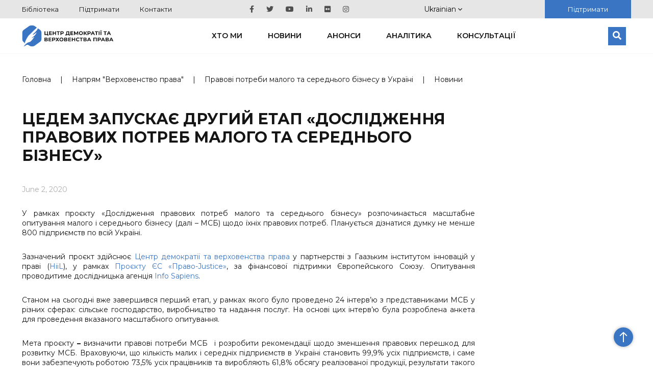

--- FILE ---
content_type: text/html; charset=UTF-8
request_url: https://cedem.org.ua/news/pravovi-potreby-msb/
body_size: 11776
content:

<!DOCTYPE HTML>

<html lang="uk">
<!-- Facebook Pixel Code -->
<head>
    <meta charset="utf-8">
        <meta content='width=device-width; initial-scale=1.0; maximum-scale=2.0;' name='viewport'/>

            <meta name="google-site-verification" content="wWE884ynGDa-4Y0hEfUQTvmekKx2_ZXtr_CpqF_wCW0"/>
    <link rel="icon" type="image/png" href="https://cedem.org.ua/favicon-32x32.png" sizes="32x32"/>
    <link rel="icon" type="image/png" href="https://cedem.org.ua/favicon-16x16.png" sizes="16x16"/>
    <link href="https://fonts.googleapis.com/css?family=Montserrat:300,400,500,600,700,800,900&display=swap&subset=cyrillic,cyrillic-ext"
          rel="stylesheet">

    <link rel="alternate" hreflang="uk-ua" href="https://cedem.org.ua/news/pravovi-potreby-msb/" />
<link rel="alternate" hreflang="x-default" href="https://cedem.org.ua/news/pravovi-potreby-msb/" />

		<!-- All in One SEO 4.4.7.1 - aioseo.com -->
		<title>ЦЕДЕМ запускає другий етап «Дослідження правових потреб малого та середнього бізнесу» - Центр демократії та верховенства права</title>
		<meta name="description" content="У рамках проєкту «Дослідження правових потреб малого та середнього бізнесу» розпочинається масштабне опитування малого і середнього бізнесу (далі – МСБ) щодо їхніх правових потреб. Планується дізнатися думку не менше 800 підприємств по всій Україні. Зазначений проєкт здійснює Центр демократії та верховенства права у партнерстві з Гаазьким інститутом інновацій у праві (HiiL), у рамках Проєкту ЄС «Право-Justice», за" />
		<meta name="robots" content="max-image-preview:large" />
		<link rel="canonical" href="https://cedem.org.ua/news/pravovi-potreby-msb/" />
		<meta name="generator" content="All in One SEO (AIOSEO) 4.4.7.1" />
		<meta property="og:locale" content="uk_UA" />
		<meta property="og:site_name" content="Центр демократії та верховенства права -" />
		<meta property="og:type" content="article" />
		<meta property="og:title" content="ЦЕДЕМ запускає другий етап «Дослідження правових потреб малого та середнього бізнесу» - Центр демократії та верховенства права" />
		<meta property="og:description" content="У рамках проєкту «Дослідження правових потреб малого та середнього бізнесу» розпочинається масштабне опитування малого і середнього бізнесу (далі – МСБ) щодо їхніх правових потреб. Планується дізнатися думку не менше 800 підприємств по всій Україні. Зазначений проєкт здійснює Центр демократії та верховенства права у партнерстві з Гаазьким інститутом інновацій у праві (HiiL), у рамках Проєкту ЄС «Право-Justice», за" />
		<meta property="og:url" content="https://cedem.org.ua/news/pravovi-potreby-msb/" />
		<meta property="og:image" content="https://cedem.org.ua/wp-content/uploads/2020/06/101960210_294952728205242_5326779360038879232_n.png" />
		<meta property="og:image:secure_url" content="https://cedem.org.ua/wp-content/uploads/2020/06/101960210_294952728205242_5326779360038879232_n.png" />
		<meta property="og:image:width" content="940" />
		<meta property="og:image:height" content="788" />
		<meta property="article:published_time" content="2020-06-02T12:31:28+00:00" />
		<meta property="article:modified_time" content="2021-01-12T11:20:05+00:00" />
		<meta name="twitter:card" content="summary_large_image" />
		<meta name="twitter:title" content="ЦЕДЕМ запускає другий етап «Дослідження правових потреб малого та середнього бізнесу» - Центр демократії та верховенства права" />
		<meta name="twitter:description" content="У рамках проєкту «Дослідження правових потреб малого та середнього бізнесу» розпочинається масштабне опитування малого і середнього бізнесу (далі – МСБ) щодо їхніх правових потреб. Планується дізнатися думку не менше 800 підприємств по всій Україні. Зазначений проєкт здійснює Центр демократії та верховенства права у партнерстві з Гаазьким інститутом інновацій у праві (HiiL), у рамках Проєкту ЄС «Право-Justice», за" />
		<meta name="twitter:image" content="https://cedem.org.ua/wp-content/uploads/2024/01/Kaver-scaled.jpg" />
		<script type="application/ld+json" class="aioseo-schema">
			{"@context":"https:\/\/schema.org","@graph":[{"@type":"BreadcrumbList","@id":"https:\/\/cedem.org.ua\/news\/pravovi-potreby-msb\/#breadcrumblist","itemListElement":[{"@type":"ListItem","@id":"https:\/\/cedem.org.ua\/#listItem","position":1,"item":{"@type":"WebPage","@id":"https:\/\/cedem.org.ua\/","name":"Home","url":"https:\/\/cedem.org.ua\/"},"nextItem":"https:\/\/cedem.org.ua\/news\/pravovi-potreby-msb\/#listItem"},{"@type":"ListItem","@id":"https:\/\/cedem.org.ua\/news\/pravovi-potreby-msb\/#listItem","position":2,"item":{"@type":"WebPage","@id":"https:\/\/cedem.org.ua\/news\/pravovi-potreby-msb\/","name":"\u0426\u0415\u0414\u0415\u041c \u0437\u0430\u043f\u0443\u0441\u043a\u0430\u0454 \u0434\u0440\u0443\u0433\u0438\u0439 \u0435\u0442\u0430\u043f \u00ab\u0414\u043e\u0441\u043b\u0456\u0434\u0436\u0435\u043d\u043d\u044f \u043f\u0440\u0430\u0432\u043e\u0432\u0438\u0445 \u043f\u043e\u0442\u0440\u0435\u0431 \u043c\u0430\u043b\u043e\u0433\u043e \u0442\u0430 \u0441\u0435\u0440\u0435\u0434\u043d\u044c\u043e\u0433\u043e \u0431\u0456\u0437\u043d\u0435\u0441\u0443\u00bb","description":"\u0423 \u0440\u0430\u043c\u043a\u0430\u0445 \u043f\u0440\u043e\u0454\u043a\u0442\u0443 \u00ab\u0414\u043e\u0441\u043b\u0456\u0434\u0436\u0435\u043d\u043d\u044f \u043f\u0440\u0430\u0432\u043e\u0432\u0438\u0445 \u043f\u043e\u0442\u0440\u0435\u0431 \u043c\u0430\u043b\u043e\u0433\u043e \u0442\u0430 \u0441\u0435\u0440\u0435\u0434\u043d\u044c\u043e\u0433\u043e \u0431\u0456\u0437\u043d\u0435\u0441\u0443\u00bb \u0440\u043e\u0437\u043f\u043e\u0447\u0438\u043d\u0430\u0454\u0442\u044c\u0441\u044f \u043c\u0430\u0441\u0448\u0442\u0430\u0431\u043d\u0435 \u043e\u043f\u0438\u0442\u0443\u0432\u0430\u043d\u043d\u044f \u043c\u0430\u043b\u043e\u0433\u043e \u0456 \u0441\u0435\u0440\u0435\u0434\u043d\u044c\u043e\u0433\u043e \u0431\u0456\u0437\u043d\u0435\u0441\u0443 (\u0434\u0430\u043b\u0456 \u2013 \u041c\u0421\u0411) \u0449\u043e\u0434\u043e \u0457\u0445\u043d\u0456\u0445 \u043f\u0440\u0430\u0432\u043e\u0432\u0438\u0445 \u043f\u043e\u0442\u0440\u0435\u0431. \u041f\u043b\u0430\u043d\u0443\u0454\u0442\u044c\u0441\u044f \u0434\u0456\u0437\u043d\u0430\u0442\u0438\u0441\u044f \u0434\u0443\u043c\u043a\u0443 \u043d\u0435 \u043c\u0435\u043d\u0448\u0435 800 \u043f\u0456\u0434\u043f\u0440\u0438\u0454\u043c\u0441\u0442\u0432 \u043f\u043e \u0432\u0441\u0456\u0439 \u0423\u043a\u0440\u0430\u0457\u043d\u0456. \u0417\u0430\u0437\u043d\u0430\u0447\u0435\u043d\u0438\u0439 \u043f\u0440\u043e\u0454\u043a\u0442 \u0437\u0434\u0456\u0439\u0441\u043d\u044e\u0454 \u0426\u0435\u043d\u0442\u0440 \u0434\u0435\u043c\u043e\u043a\u0440\u0430\u0442\u0456\u0457 \u0442\u0430 \u0432\u0435\u0440\u0445\u043e\u0432\u0435\u043d\u0441\u0442\u0432\u0430 \u043f\u0440\u0430\u0432\u0430 \u0443 \u043f\u0430\u0440\u0442\u043d\u0435\u0440\u0441\u0442\u0432\u0456 \u0437 \u0413\u0430\u0430\u0437\u044c\u043a\u0438\u043c \u0456\u043d\u0441\u0442\u0438\u0442\u0443\u0442\u043e\u043c \u0456\u043d\u043d\u043e\u0432\u0430\u0446\u0456\u0439 \u0443 \u043f\u0440\u0430\u0432\u0456 (HiiL), \u0443 \u0440\u0430\u043c\u043a\u0430\u0445 \u041f\u0440\u043e\u0454\u043a\u0442\u0443 \u0404\u0421 \u00ab\u041f\u0440\u0430\u0432\u043e-Justice\u00bb, \u0437\u0430","url":"https:\/\/cedem.org.ua\/news\/pravovi-potreby-msb\/"},"previousItem":"https:\/\/cedem.org.ua\/#listItem"}]},{"@type":"Organization","@id":"https:\/\/cedem.org.ua\/#organization","name":"\u0426\u0435\u043d\u0442\u0440 \u0434\u0435\u043c\u043e\u043a\u0440\u0430\u0442\u0456\u0457 \u0442\u0430 \u0432\u0435\u0440\u0445\u043e\u0432\u0435\u043d\u0441\u0442\u0432\u0430 \u043f\u0440\u0430\u0432\u0430","url":"https:\/\/cedem.org.ua\/"},{"@type":"Person","@id":"https:\/\/cedem.org.ua\/author\/yuriy_pr_\/#author","url":"https:\/\/cedem.org.ua\/author\/yuriy_pr_\/","name":"\u041f\u0440\u0438\u043c\u0430\u0447\u0443\u043a \u042e\u0440\u0456\u0439","image":{"@type":"ImageObject","@id":"https:\/\/cedem.org.ua\/news\/pravovi-potreby-msb\/#authorImage","url":"https:\/\/secure.gravatar.com\/avatar\/ba83b2868367877670745dcd52aaf94c?s=96&d=mm&r=g","width":96,"height":96,"caption":"\u041f\u0440\u0438\u043c\u0430\u0447\u0443\u043a \u042e\u0440\u0456\u0439"}},{"@type":"WebPage","@id":"https:\/\/cedem.org.ua\/news\/pravovi-potreby-msb\/#webpage","url":"https:\/\/cedem.org.ua\/news\/pravovi-potreby-msb\/","name":"\u0426\u0415\u0414\u0415\u041c \u0437\u0430\u043f\u0443\u0441\u043a\u0430\u0454 \u0434\u0440\u0443\u0433\u0438\u0439 \u0435\u0442\u0430\u043f \u00ab\u0414\u043e\u0441\u043b\u0456\u0434\u0436\u0435\u043d\u043d\u044f \u043f\u0440\u0430\u0432\u043e\u0432\u0438\u0445 \u043f\u043e\u0442\u0440\u0435\u0431 \u043c\u0430\u043b\u043e\u0433\u043e \u0442\u0430 \u0441\u0435\u0440\u0435\u0434\u043d\u044c\u043e\u0433\u043e \u0431\u0456\u0437\u043d\u0435\u0441\u0443\u00bb - \u0426\u0435\u043d\u0442\u0440 \u0434\u0435\u043c\u043e\u043a\u0440\u0430\u0442\u0456\u0457 \u0442\u0430 \u0432\u0435\u0440\u0445\u043e\u0432\u0435\u043d\u0441\u0442\u0432\u0430 \u043f\u0440\u0430\u0432\u0430","description":"\u0423 \u0440\u0430\u043c\u043a\u0430\u0445 \u043f\u0440\u043e\u0454\u043a\u0442\u0443 \u00ab\u0414\u043e\u0441\u043b\u0456\u0434\u0436\u0435\u043d\u043d\u044f \u043f\u0440\u0430\u0432\u043e\u0432\u0438\u0445 \u043f\u043e\u0442\u0440\u0435\u0431 \u043c\u0430\u043b\u043e\u0433\u043e \u0442\u0430 \u0441\u0435\u0440\u0435\u0434\u043d\u044c\u043e\u0433\u043e \u0431\u0456\u0437\u043d\u0435\u0441\u0443\u00bb \u0440\u043e\u0437\u043f\u043e\u0447\u0438\u043d\u0430\u0454\u0442\u044c\u0441\u044f \u043c\u0430\u0441\u0448\u0442\u0430\u0431\u043d\u0435 \u043e\u043f\u0438\u0442\u0443\u0432\u0430\u043d\u043d\u044f \u043c\u0430\u043b\u043e\u0433\u043e \u0456 \u0441\u0435\u0440\u0435\u0434\u043d\u044c\u043e\u0433\u043e \u0431\u0456\u0437\u043d\u0435\u0441\u0443 (\u0434\u0430\u043b\u0456 \u2013 \u041c\u0421\u0411) \u0449\u043e\u0434\u043e \u0457\u0445\u043d\u0456\u0445 \u043f\u0440\u0430\u0432\u043e\u0432\u0438\u0445 \u043f\u043e\u0442\u0440\u0435\u0431. \u041f\u043b\u0430\u043d\u0443\u0454\u0442\u044c\u0441\u044f \u0434\u0456\u0437\u043d\u0430\u0442\u0438\u0441\u044f \u0434\u0443\u043c\u043a\u0443 \u043d\u0435 \u043c\u0435\u043d\u0448\u0435 800 \u043f\u0456\u0434\u043f\u0440\u0438\u0454\u043c\u0441\u0442\u0432 \u043f\u043e \u0432\u0441\u0456\u0439 \u0423\u043a\u0440\u0430\u0457\u043d\u0456. \u0417\u0430\u0437\u043d\u0430\u0447\u0435\u043d\u0438\u0439 \u043f\u0440\u043e\u0454\u043a\u0442 \u0437\u0434\u0456\u0439\u0441\u043d\u044e\u0454 \u0426\u0435\u043d\u0442\u0440 \u0434\u0435\u043c\u043e\u043a\u0440\u0430\u0442\u0456\u0457 \u0442\u0430 \u0432\u0435\u0440\u0445\u043e\u0432\u0435\u043d\u0441\u0442\u0432\u0430 \u043f\u0440\u0430\u0432\u0430 \u0443 \u043f\u0430\u0440\u0442\u043d\u0435\u0440\u0441\u0442\u0432\u0456 \u0437 \u0413\u0430\u0430\u0437\u044c\u043a\u0438\u043c \u0456\u043d\u0441\u0442\u0438\u0442\u0443\u0442\u043e\u043c \u0456\u043d\u043d\u043e\u0432\u0430\u0446\u0456\u0439 \u0443 \u043f\u0440\u0430\u0432\u0456 (HiiL), \u0443 \u0440\u0430\u043c\u043a\u0430\u0445 \u041f\u0440\u043e\u0454\u043a\u0442\u0443 \u0404\u0421 \u00ab\u041f\u0440\u0430\u0432\u043e-Justice\u00bb, \u0437\u0430","inLanguage":"uk-UA","isPartOf":{"@id":"https:\/\/cedem.org.ua\/#website"},"breadcrumb":{"@id":"https:\/\/cedem.org.ua\/news\/pravovi-potreby-msb\/#breadcrumblist"},"author":{"@id":"https:\/\/cedem.org.ua\/author\/yuriy_pr_\/#author"},"creator":{"@id":"https:\/\/cedem.org.ua\/author\/yuriy_pr_\/#author"},"image":{"@type":"ImageObject","url":"https:\/\/cedem.org.ua\/wp-content\/uploads\/2020\/06\/101960210_294952728205242_5326779360038879232_n.png","@id":"https:\/\/cedem.org.ua\/news\/pravovi-potreby-msb\/#mainImage","width":940,"height":788},"primaryImageOfPage":{"@id":"https:\/\/cedem.org.ua\/news\/pravovi-potreby-msb\/#mainImage"},"datePublished":"2020-06-02T12:31:28+03:00","dateModified":"2021-01-12T11:20:05+03:00"},{"@type":"WebSite","@id":"https:\/\/cedem.org.ua\/#website","url":"https:\/\/cedem.org.ua\/","name":"\u0426\u0435\u043d\u0442\u0440 \u0434\u0435\u043c\u043e\u043a\u0440\u0430\u0442\u0456\u0457 \u0442\u0430 \u0432\u0435\u0440\u0445\u043e\u0432\u0435\u043d\u0441\u0442\u0432\u0430 \u043f\u0440\u0430\u0432\u0430","inLanguage":"uk-UA","publisher":{"@id":"https:\/\/cedem.org.ua\/#organization"}}]}
		</script>
		<!-- All in One SEO -->

<link rel='dns-prefetch' href='//cdnjs.cloudflare.com' />
<link rel='dns-prefetch' href='//cdn.jsdelivr.net' />
<link rel='dns-prefetch' href='//s.w.org' />
<script type="text/javascript">
window._wpemojiSettings = {"baseUrl":"https:\/\/s.w.org\/images\/core\/emoji\/13.1.0\/72x72\/","ext":".png","svgUrl":"https:\/\/s.w.org\/images\/core\/emoji\/13.1.0\/svg\/","svgExt":".svg","source":{"concatemoji":"https:\/\/cedem.org.ua\/wp-includes\/js\/wp-emoji-release.min.js?ver=5.9.12"}};
/*! This file is auto-generated */
!function(e,a,t){var n,r,o,i=a.createElement("canvas"),p=i.getContext&&i.getContext("2d");function s(e,t){var a=String.fromCharCode;p.clearRect(0,0,i.width,i.height),p.fillText(a.apply(this,e),0,0);e=i.toDataURL();return p.clearRect(0,0,i.width,i.height),p.fillText(a.apply(this,t),0,0),e===i.toDataURL()}function c(e){var t=a.createElement("script");t.src=e,t.defer=t.type="text/javascript",a.getElementsByTagName("head")[0].appendChild(t)}for(o=Array("flag","emoji"),t.supports={everything:!0,everythingExceptFlag:!0},r=0;r<o.length;r++)t.supports[o[r]]=function(e){if(!p||!p.fillText)return!1;switch(p.textBaseline="top",p.font="600 32px Arial",e){case"flag":return s([127987,65039,8205,9895,65039],[127987,65039,8203,9895,65039])?!1:!s([55356,56826,55356,56819],[55356,56826,8203,55356,56819])&&!s([55356,57332,56128,56423,56128,56418,56128,56421,56128,56430,56128,56423,56128,56447],[55356,57332,8203,56128,56423,8203,56128,56418,8203,56128,56421,8203,56128,56430,8203,56128,56423,8203,56128,56447]);case"emoji":return!s([10084,65039,8205,55357,56613],[10084,65039,8203,55357,56613])}return!1}(o[r]),t.supports.everything=t.supports.everything&&t.supports[o[r]],"flag"!==o[r]&&(t.supports.everythingExceptFlag=t.supports.everythingExceptFlag&&t.supports[o[r]]);t.supports.everythingExceptFlag=t.supports.everythingExceptFlag&&!t.supports.flag,t.DOMReady=!1,t.readyCallback=function(){t.DOMReady=!0},t.supports.everything||(n=function(){t.readyCallback()},a.addEventListener?(a.addEventListener("DOMContentLoaded",n,!1),e.addEventListener("load",n,!1)):(e.attachEvent("onload",n),a.attachEvent("onreadystatechange",function(){"complete"===a.readyState&&t.readyCallback()})),(n=t.source||{}).concatemoji?c(n.concatemoji):n.wpemoji&&n.twemoji&&(c(n.twemoji),c(n.wpemoji)))}(window,document,window._wpemojiSettings);
</script>
<style type="text/css">
img.wp-smiley,
img.emoji {
	display: inline !important;
	border: none !important;
	box-shadow: none !important;
	height: 1em !important;
	width: 1em !important;
	margin: 0 0.07em !important;
	vertical-align: -0.1em !important;
	background: none !important;
	padding: 0 !important;
}
</style>
	<link rel='stylesheet' id='wp-block-library-css'  href='https://cedem.org.ua/wp-includes/css/dist/block-library/style.min.css?ver=5.9.12' type='text/css' media='all' />
<style id='global-styles-inline-css' type='text/css'>
body{--wp--preset--color--black: #000000;--wp--preset--color--cyan-bluish-gray: #abb8c3;--wp--preset--color--white: #ffffff;--wp--preset--color--pale-pink: #f78da7;--wp--preset--color--vivid-red: #cf2e2e;--wp--preset--color--luminous-vivid-orange: #ff6900;--wp--preset--color--luminous-vivid-amber: #fcb900;--wp--preset--color--light-green-cyan: #7bdcb5;--wp--preset--color--vivid-green-cyan: #00d084;--wp--preset--color--pale-cyan-blue: #8ed1fc;--wp--preset--color--vivid-cyan-blue: #0693e3;--wp--preset--color--vivid-purple: #9b51e0;--wp--preset--gradient--vivid-cyan-blue-to-vivid-purple: linear-gradient(135deg,rgba(6,147,227,1) 0%,rgb(155,81,224) 100%);--wp--preset--gradient--light-green-cyan-to-vivid-green-cyan: linear-gradient(135deg,rgb(122,220,180) 0%,rgb(0,208,130) 100%);--wp--preset--gradient--luminous-vivid-amber-to-luminous-vivid-orange: linear-gradient(135deg,rgba(252,185,0,1) 0%,rgba(255,105,0,1) 100%);--wp--preset--gradient--luminous-vivid-orange-to-vivid-red: linear-gradient(135deg,rgba(255,105,0,1) 0%,rgb(207,46,46) 100%);--wp--preset--gradient--very-light-gray-to-cyan-bluish-gray: linear-gradient(135deg,rgb(238,238,238) 0%,rgb(169,184,195) 100%);--wp--preset--gradient--cool-to-warm-spectrum: linear-gradient(135deg,rgb(74,234,220) 0%,rgb(151,120,209) 20%,rgb(207,42,186) 40%,rgb(238,44,130) 60%,rgb(251,105,98) 80%,rgb(254,248,76) 100%);--wp--preset--gradient--blush-light-purple: linear-gradient(135deg,rgb(255,206,236) 0%,rgb(152,150,240) 100%);--wp--preset--gradient--blush-bordeaux: linear-gradient(135deg,rgb(254,205,165) 0%,rgb(254,45,45) 50%,rgb(107,0,62) 100%);--wp--preset--gradient--luminous-dusk: linear-gradient(135deg,rgb(255,203,112) 0%,rgb(199,81,192) 50%,rgb(65,88,208) 100%);--wp--preset--gradient--pale-ocean: linear-gradient(135deg,rgb(255,245,203) 0%,rgb(182,227,212) 50%,rgb(51,167,181) 100%);--wp--preset--gradient--electric-grass: linear-gradient(135deg,rgb(202,248,128) 0%,rgb(113,206,126) 100%);--wp--preset--gradient--midnight: linear-gradient(135deg,rgb(2,3,129) 0%,rgb(40,116,252) 100%);--wp--preset--duotone--dark-grayscale: url('#wp-duotone-dark-grayscale');--wp--preset--duotone--grayscale: url('#wp-duotone-grayscale');--wp--preset--duotone--purple-yellow: url('#wp-duotone-purple-yellow');--wp--preset--duotone--blue-red: url('#wp-duotone-blue-red');--wp--preset--duotone--midnight: url('#wp-duotone-midnight');--wp--preset--duotone--magenta-yellow: url('#wp-duotone-magenta-yellow');--wp--preset--duotone--purple-green: url('#wp-duotone-purple-green');--wp--preset--duotone--blue-orange: url('#wp-duotone-blue-orange');--wp--preset--font-size--small: 13px;--wp--preset--font-size--medium: 20px;--wp--preset--font-size--large: 36px;--wp--preset--font-size--x-large: 42px;}.has-black-color{color: var(--wp--preset--color--black) !important;}.has-cyan-bluish-gray-color{color: var(--wp--preset--color--cyan-bluish-gray) !important;}.has-white-color{color: var(--wp--preset--color--white) !important;}.has-pale-pink-color{color: var(--wp--preset--color--pale-pink) !important;}.has-vivid-red-color{color: var(--wp--preset--color--vivid-red) !important;}.has-luminous-vivid-orange-color{color: var(--wp--preset--color--luminous-vivid-orange) !important;}.has-luminous-vivid-amber-color{color: var(--wp--preset--color--luminous-vivid-amber) !important;}.has-light-green-cyan-color{color: var(--wp--preset--color--light-green-cyan) !important;}.has-vivid-green-cyan-color{color: var(--wp--preset--color--vivid-green-cyan) !important;}.has-pale-cyan-blue-color{color: var(--wp--preset--color--pale-cyan-blue) !important;}.has-vivid-cyan-blue-color{color: var(--wp--preset--color--vivid-cyan-blue) !important;}.has-vivid-purple-color{color: var(--wp--preset--color--vivid-purple) !important;}.has-black-background-color{background-color: var(--wp--preset--color--black) !important;}.has-cyan-bluish-gray-background-color{background-color: var(--wp--preset--color--cyan-bluish-gray) !important;}.has-white-background-color{background-color: var(--wp--preset--color--white) !important;}.has-pale-pink-background-color{background-color: var(--wp--preset--color--pale-pink) !important;}.has-vivid-red-background-color{background-color: var(--wp--preset--color--vivid-red) !important;}.has-luminous-vivid-orange-background-color{background-color: var(--wp--preset--color--luminous-vivid-orange) !important;}.has-luminous-vivid-amber-background-color{background-color: var(--wp--preset--color--luminous-vivid-amber) !important;}.has-light-green-cyan-background-color{background-color: var(--wp--preset--color--light-green-cyan) !important;}.has-vivid-green-cyan-background-color{background-color: var(--wp--preset--color--vivid-green-cyan) !important;}.has-pale-cyan-blue-background-color{background-color: var(--wp--preset--color--pale-cyan-blue) !important;}.has-vivid-cyan-blue-background-color{background-color: var(--wp--preset--color--vivid-cyan-blue) !important;}.has-vivid-purple-background-color{background-color: var(--wp--preset--color--vivid-purple) !important;}.has-black-border-color{border-color: var(--wp--preset--color--black) !important;}.has-cyan-bluish-gray-border-color{border-color: var(--wp--preset--color--cyan-bluish-gray) !important;}.has-white-border-color{border-color: var(--wp--preset--color--white) !important;}.has-pale-pink-border-color{border-color: var(--wp--preset--color--pale-pink) !important;}.has-vivid-red-border-color{border-color: var(--wp--preset--color--vivid-red) !important;}.has-luminous-vivid-orange-border-color{border-color: var(--wp--preset--color--luminous-vivid-orange) !important;}.has-luminous-vivid-amber-border-color{border-color: var(--wp--preset--color--luminous-vivid-amber) !important;}.has-light-green-cyan-border-color{border-color: var(--wp--preset--color--light-green-cyan) !important;}.has-vivid-green-cyan-border-color{border-color: var(--wp--preset--color--vivid-green-cyan) !important;}.has-pale-cyan-blue-border-color{border-color: var(--wp--preset--color--pale-cyan-blue) !important;}.has-vivid-cyan-blue-border-color{border-color: var(--wp--preset--color--vivid-cyan-blue) !important;}.has-vivid-purple-border-color{border-color: var(--wp--preset--color--vivid-purple) !important;}.has-vivid-cyan-blue-to-vivid-purple-gradient-background{background: var(--wp--preset--gradient--vivid-cyan-blue-to-vivid-purple) !important;}.has-light-green-cyan-to-vivid-green-cyan-gradient-background{background: var(--wp--preset--gradient--light-green-cyan-to-vivid-green-cyan) !important;}.has-luminous-vivid-amber-to-luminous-vivid-orange-gradient-background{background: var(--wp--preset--gradient--luminous-vivid-amber-to-luminous-vivid-orange) !important;}.has-luminous-vivid-orange-to-vivid-red-gradient-background{background: var(--wp--preset--gradient--luminous-vivid-orange-to-vivid-red) !important;}.has-very-light-gray-to-cyan-bluish-gray-gradient-background{background: var(--wp--preset--gradient--very-light-gray-to-cyan-bluish-gray) !important;}.has-cool-to-warm-spectrum-gradient-background{background: var(--wp--preset--gradient--cool-to-warm-spectrum) !important;}.has-blush-light-purple-gradient-background{background: var(--wp--preset--gradient--blush-light-purple) !important;}.has-blush-bordeaux-gradient-background{background: var(--wp--preset--gradient--blush-bordeaux) !important;}.has-luminous-dusk-gradient-background{background: var(--wp--preset--gradient--luminous-dusk) !important;}.has-pale-ocean-gradient-background{background: var(--wp--preset--gradient--pale-ocean) !important;}.has-electric-grass-gradient-background{background: var(--wp--preset--gradient--electric-grass) !important;}.has-midnight-gradient-background{background: var(--wp--preset--gradient--midnight) !important;}.has-small-font-size{font-size: var(--wp--preset--font-size--small) !important;}.has-medium-font-size{font-size: var(--wp--preset--font-size--medium) !important;}.has-large-font-size{font-size: var(--wp--preset--font-size--large) !important;}.has-x-large-font-size{font-size: var(--wp--preset--font-size--x-large) !important;}
</style>
<link rel='stylesheet' id='collapscore-css-css'  href='https://cedem.org.ua/wp-content/plugins/jquery-collapse-o-matic/css/core_style.css?ver=1.0' type='text/css' media='all' />
<link rel='stylesheet' id='collapseomatic-css-css'  href='https://cedem.org.ua/wp-content/plugins/jquery-collapse-o-matic/css/light_style.css?ver=1.6' type='text/css' media='all' />
<link rel='stylesheet' id='cedem_2019-slickslider-css'  href='https://cedem.org.ua/wp-content/themes/cedem-2019/css/slick-slider/slick.css?ver=5.0.0' type='text/css' media='all' />
<link rel='stylesheet' id='cedem_2019-slickslider-default-theme-css'  href='https://cedem.org.ua/wp-content/themes/cedem-2019/css/slick-slider/slick-theme.css?ver=5.0.0' type='text/css' media='all' />
<link rel='stylesheet' id='bootstrap-css'  href='https://cedem.org.ua/wp-content/themes/cedem-2019/css/bootstrap-grid.min.css?ver=5.9.12' type='text/css' media='all' />
<link rel='stylesheet' id='fancybox-css'  href='https://cedem.org.ua/wp-content/themes/cedem-2019/css/jquery.fancybox.min.css?ver=5.9.12' type='text/css' media='all' />
<link rel='stylesheet' id='cedem-style-css'  href='https://cedem.org.ua/wp-content/themes/cedem-2019/style.css?ver=1761044034' type='text/css' media='all' />
<link rel='stylesheet' id='Swiper.css-css'  href='//cdnjs.cloudflare.com/ajax/libs/Swiper/4.5.0/css/swiper.min.css?ver=4.5.0' type='text/css' media='all' />
<link rel='stylesheet' id='Fancybox.css-css'  href='//cdn.jsdelivr.net/gh/fancyapps/fancybox@3.5.7/dist/jquery.fancybox.min.css?ver=3.5.7' type='text/css' media='all' />
<link rel='stylesheet' id='Gallery.css-css'  href='https://cedem.org.ua/wp-content/plugins/gallery-custom-plugin/style.css?ver=1.0' type='text/css' media='all' />
<script type='text/javascript' src='https://cedem.org.ua/wp-includes/js/jquery/jquery.min.js?ver=3.6.0' id='jquery-core-js'></script>
<script type='text/javascript' src='https://cedem.org.ua/wp-includes/js/jquery/jquery-migrate.min.js?ver=3.3.2' id='jquery-migrate-js'></script>
<script type='text/javascript' src='https://cedem.org.ua/wp-content/themes/cedem-2019/js/jquery.fancybox.min.js?ver=5.9.12' id='fancybox-js'></script>
<script type='text/javascript' src='https://cedem.org.ua/wp-content/themes/cedem-2019/js/main.min.js?ver=1.41' id='cedem-main-js'></script>
<script type='text/javascript' src='https://cedem.org.ua/wp-content/themes/cedem-2019/js/jquery.carouFredSel-6.2.1.min.js?ver=5.9.12' id='cedem-carou-js'></script>
<link rel="https://api.w.org/" href="https://cedem.org.ua/wp-json/" /><link rel="EditURI" type="application/rsd+xml" title="RSD" href="https://cedem.org.ua/xmlrpc.php?rsd" />
<link rel="wlwmanifest" type="application/wlwmanifest+xml" href="https://cedem.org.ua/wp-includes/wlwmanifest.xml" /> 
<meta name="generator" content="WordPress 5.9.12" />
<link rel='shortlink' href='https://cedem.org.ua/?p=25641' />
<link rel="alternate" type="application/json+oembed" href="https://cedem.org.ua/wp-json/oembed/1.0/embed?url=https%3A%2F%2Fcedem.org.ua%2Fnews%2Fpravovi-potreby-msb%2F" />
<link rel="alternate" type="text/xml+oembed" href="https://cedem.org.ua/wp-json/oembed/1.0/embed?url=https%3A%2F%2Fcedem.org.ua%2Fnews%2Fpravovi-potreby-msb%2F&#038;format=xml" />
<meta name="generator" content="WPML ver:4.5.8 stt:1,56;" />
				<style type="text/css" id="c4wp-checkout-css">
					.woocommerce-checkout .c4wp_captcha_field {
						margin-bottom: 10px;
						margin-top: 15px;
						position: relative;
						display: inline-block;
					}
				</style>
							<style type="text/css" id="c4wp-v3-lp-form-css">
				.login #login, .login #lostpasswordform {
					min-width: 350px !important;
				}
				.wpforms-field-c4wp iframe {
					width: 100% !important;
				}
			</style>
			    <script>
        window.wp_ajax = "https://cedem.org.ua/wp-admin/admin-ajax.php"    </script>
</head>
<!-- End Facebook Pixel Code -->
<body class="news-template-default single single-news postid-25641">
<div id="fb-root"></div>
<script>(function (d, s, id) {
        var js, fjs = d.getElementsByTagName(s)[0];
        if (d.getElementById(id))
            return;
        js = d.createElement(s);
        js.id = id;
        js.src = "//connect.facebook.net/uk_UA/sdk.js#xfbml=1&appId=1639238822972100&version=v2.3";
        fjs.parentNode.insertBefore(js, fjs);
    }(document, 'script', 'facebook-jssdk'));</script>
<div class="page-wrapper">
    <div class="header-wrapper">
        <div class="top-block">
            <div class="container">
                <div class="row justify-content-between align-items-center">
                                            <nav class="top-menu col-auto">
                            <div class="menu-verhnye-container"><ul id="menu-verhnye" class="menu"><li id="menu-item-20476" class="menu-item menu-item-type-post_type_archive menu-item-object-library menu-item-20476"><a href="https://cedem.org.ua/library/">Бібліотека</a></li>
<li id="menu-item-28155" class="menu-item menu-item-type-post_type menu-item-object-page menu-item-28155"><a href="https://cedem.org.ua/who-we-are/donate/">Підтримати</a></li>
<li id="menu-item-28156" class="menu-item menu-item-type-post_type menu-item-object-page menu-item-28156"><a href="https://cedem.org.ua/who-we-are/contacts/">Контакти</a></li>
</ul></div>                        </nav>
                    
                                            <nav class="social-menu col-auto">
                            <div class="menu-sotsialne-container"><ul id="menu-sotsialne" class="menu"><li id="menu-item-20471" class="menu-item menu-item-type-custom menu-item-object-custom menu-item-20471"><a target="_blank" rel="noopener" href="https://www.facebook.com/CEDEMUA/"><span class="screen-reader-text">Facebook</span></a></li>
<li id="menu-item-20470" class="menu-item menu-item-type-custom menu-item-object-custom menu-item-20470"><a target="_blank" rel="noopener" href="https://twitter.com/cedem_ua"><span class="screen-reader-text">Twitter</span></a></li>
<li id="menu-item-20472" class="menu-item menu-item-type-custom menu-item-object-custom menu-item-20472"><a target="_blank" rel="noopener" href="https://www.youtube.com/channel/UCHM0MnjUHYSCzxv5sMPFSrA/featured?disable_polymer=1"><span class="screen-reader-text">Youtube</span></a></li>
<li id="menu-item-20473" class="menu-item menu-item-type-custom menu-item-object-custom menu-item-20473"><a target="_blank" rel="noopener" href="https://www.linkedin.com/company/center-of-democracy-and-law-cedem/"><span class="screen-reader-text">Linkedin</span></a></li>
<li id="menu-item-28158" class="menu-item menu-item-type-custom menu-item-object-custom menu-item-28158"><a title="Flickr" href="https://www.flickr.com/photos/191548958@N06/"><span class="screen-reader-text">Flickr</span></a></li>
<li id="menu-item-38888" class="menu-item menu-item-type-custom menu-item-object-custom menu-item-38888"><a href="https://www.instagram.com/cedem.org.ua/"><span class="screen-reader-text">Instagram</span></a></li>
</ul></div>                        </nav>
                    
                    <!-- <ul class="language-switcher col-auto">
                                                    </ul>-->

                    <div id="flags_language_selector">
                        <div class="button" id="open_langs">Ukrainian <svg width="8" height="5" viewBox="0 0 8 5" fill="none" xmlns="http://www.w3.org/2000/svg">
<path fill-rule="evenodd" clip-rule="evenodd" d="M7.06667 0L4 3.10811L0.933333 0L0 0.945946L4 5L8 0.945946L7.06667 0Z" fill="#151515"/>
</svg></div><div class="dropdown-pane" id="lang-dropdown"><ul><li><a href="https://cedem.org.ua/en/">English</a></li></ul></div>                    </div>

                    <div class="col-auto">
                        <a href="https://cedem.org.ua/who-we-are/donate/"
                           class="donate-btn">Підтримати</a>
                    </div>


                </div>

            </div>
        </div>
        <div id="main-header">
            <div class="header-wrap">
                <div class="container">
                    <header class="header">
                        <div class="logo">
                            <a href="https://cedem.org.ua/">
                                <h1 class="assistive-text">Центр демократії та верховенства права</h1>
                            </a>
                        </div>

                                                    <nav class="main-nav-wrapper">
                                <div class="menu-golovne-container"><ul id="menu-golovne" class="main-nav"><li id="menu-item-33065" class="menu-item menu-item-type-post_type menu-item-object-page menu-item-has-children menu-item-33065"><a href="https://cedem.org.ua/who-we-are/">Хто ми</a><i class="icon-angle-down"><svg width="12" height="7" viewBox="0 0 8 5" fill="none" xmlns="http://www.w3.org/2000/svg">
<path fill-rule="evenodd" clip-rule="evenodd" d="M7.06667 0L4 3.10811L0.933333 0L0 0.945946L4 5L8 0.945946L7.06667 0Z" fill="#151515"/>
</svg>
</i>
<ul class="sub-menu">
	<li id="menu-item-33710" class="menu-item menu-item-type-post_type menu-item-object-page menu-item-33710"><a href="https://cedem.org.ua/who-we-are/employees/">Команда</a></li>
	<li id="menu-item-35025" class="menu-item menu-item-type-post_type menu-item-object-page menu-item-35025"><a href="https://cedem.org.ua/who-we-are/supervisory-board/">Наглядова рада</a></li>
	<li id="menu-item-32729" class="menu-item menu-item-type-post_type_archive menu-item-object-annual_reports menu-item-32729"><a href="https://cedem.org.ua/annual_reports/">Річні звіти</a></li>
	<li id="menu-item-20498" class="menu-item menu-item-type-post_type menu-item-object-page menu-item-20498"><a href="https://cedem.org.ua/mozhlyvosti/">Можливості</a></li>
	<li id="menu-item-33070" class="menu-item menu-item-type-post_type menu-item-object-page menu-item-33070"><a href="https://cedem.org.ua/who-we-are/contacts/">Контакти</a></li>
</ul>
</li>
<li id="menu-item-33486" class="menu-item menu-item-type-post_type_archive menu-item-object-news menu-item-33486"><a href="https://cedem.org.ua/news/">Новини</a></li>
<li id="menu-item-47539" class="menu-item menu-item-type-post_type_archive menu-item-object-events menu-item-47539"><a href="https://cedem.org.ua/events/">Анонси</a></li>
<li id="menu-item-47540" class="menu-item menu-item-type-post_type_archive menu-item-object-analytics menu-item-47540"><a href="https://cedem.org.ua/analytics/">Аналітика</a></li>
<li id="menu-item-28246" class="menu-item menu-item-type-post_type_archive menu-item-object-consultations menu-item-28246"><a href="https://cedem.org.ua/consultations/">Консультації</a></li>
</ul></div>                            </nav><!-- #site-navigation -->
                        
                        <form class="search-block" action="https://cedem.org.ua/">
                            <input aria-label="Пошук" type="search" placeholder="Пошук" name="s"/>
                            <button aria-label="Пошук">
                                <svg xmlns="http://www.w3.org/2000/svg" aria-hidden="true" focusable="false"
                                     data-prefix="fas" data-icon="search" class="svg-inline--fa fa-search fa-w-16"
                                     role="img" viewBox="0 0 512 512">
                                    <path fill="currentColor"
                                          d="M505 442.7L405.3 343c-4.5-4.5-10.6-7-17-7H372c27.6-35.3 44-79.7 44-128C416 93.1 322.9 0 208 0S0 93.1 0 208s93.1 208 208 208c48.3 0 92.7-16.4 128-44v16.3c0 6.4 2.5 12.5 7 17l99.7 99.7c9.4 9.4 24.6 9.4 33.9 0l28.3-28.3c9.4-9.4 9.4-24.6.1-34zM208 336c-70.7 0-128-57.2-128-128 0-70.7 57.2-128 128-128 70.7 0 128 57.2 128 128 0 70.7-57.2 128-128 128z"/>
                                </svg>
                            </button>
                        </form>
                        <div id="menu_open">
                            <div class="bar1"></div>
                            <div class="bar2"></div>
                            <div class="bar3"></div>
                        </div>
                    </header>
                </div>
            </div>

            <div id="mobile-menu">
                <div class="container">
                    <nav class="main-nav-wrapper">
                        <div class="menu-golovne-container"><ul id="menu-golovne-1" class="main-nav"><li class="menu-item menu-item-type-post_type menu-item-object-page menu-item-has-children menu-item-33065"><a href="https://cedem.org.ua/who-we-are/">Хто ми</a><i class="icon-angle-down"><svg width="12" height="7" viewBox="0 0 8 5" fill="none" xmlns="http://www.w3.org/2000/svg">
<path fill-rule="evenodd" clip-rule="evenodd" d="M7.06667 0L4 3.10811L0.933333 0L0 0.945946L4 5L8 0.945946L7.06667 0Z" fill="#151515"/>
</svg>
</i>
<ul class="sub-menu">
	<li class="menu-item menu-item-type-post_type menu-item-object-page menu-item-33710"><a href="https://cedem.org.ua/who-we-are/employees/">Команда</a></li>
	<li class="menu-item menu-item-type-post_type menu-item-object-page menu-item-35025"><a href="https://cedem.org.ua/who-we-are/supervisory-board/">Наглядова рада</a></li>
	<li class="menu-item menu-item-type-post_type_archive menu-item-object-annual_reports menu-item-32729"><a href="https://cedem.org.ua/annual_reports/">Річні звіти</a></li>
	<li class="menu-item menu-item-type-post_type menu-item-object-page menu-item-20498"><a href="https://cedem.org.ua/mozhlyvosti/">Можливості</a></li>
	<li class="menu-item menu-item-type-post_type menu-item-object-page menu-item-33070"><a href="https://cedem.org.ua/who-we-are/contacts/">Контакти</a></li>
</ul>
</li>
<li class="menu-item menu-item-type-post_type_archive menu-item-object-news menu-item-33486"><a href="https://cedem.org.ua/news/">Новини</a></li>
<li class="menu-item menu-item-type-post_type_archive menu-item-object-events menu-item-47539"><a href="https://cedem.org.ua/events/">Анонси</a></li>
<li class="menu-item menu-item-type-post_type_archive menu-item-object-analytics menu-item-47540"><a href="https://cedem.org.ua/analytics/">Аналітика</a></li>
<li class="menu-item menu-item-type-post_type_archive menu-item-object-consultations menu-item-28246"><a href="https://cedem.org.ua/consultations/">Консультації</a></li>
</ul></div>                        <div class="menu-verhnye-container"><ul id="menu-verhnye-1" class="menu"><li class="menu-item menu-item-type-post_type_archive menu-item-object-library menu-item-20476"><a href="https://cedem.org.ua/library/">Бібліотека</a></li>
<li class="menu-item menu-item-type-post_type menu-item-object-page menu-item-28155"><a href="https://cedem.org.ua/who-we-are/donate/">Підтримати</a></li>
<li class="menu-item menu-item-type-post_type menu-item-object-page menu-item-28156"><a href="https://cedem.org.ua/who-we-are/contacts/">Контакти</a></li>
</ul></div>                    </nav>
                    <form class="search-block" action="https://cedem.org.ua/">
                        <input type="search" placeholder="" name="s"/>
                        <button>
                            <svg xmlns="http://www.w3.org/2000/svg" aria-hidden="true" focusable="false"
                                 data-prefix="fas" data-icon="search" class="svg-inline--fa fa-search fa-w-16"
                                 role="img" viewBox="0 0 512 512">
                                <path fill="currentColor"
                                      d="M505 442.7L405.3 343c-4.5-4.5-10.6-7-17-7H372c27.6-35.3 44-79.7 44-128C416 93.1 322.9 0 208 0S0 93.1 0 208s93.1 208 208 208c48.3 0 92.7-16.4 128-44v16.3c0 6.4 2.5 12.5 7 17l99.7 99.7c9.4 9.4 24.6 9.4 33.9 0l28.3-28.3c9.4-9.4 9.4-24.6.1-34zM208 336c-70.7 0-128-57.2-128-128 0-70.7 57.2-128 128-128 70.7 0 128 57.2 128 128 0 70.7-57.2 128-128 128z"/>
                            </svg>
                        </button>
                    </form>
                    <div class="lang_mobile">
                        <span>Ukrainian</span><a href="https://cedem.org.ua/en/">English</a>                    </div>
                    <nav class="social-menu">
                        <div class="menu-sotsialne-container"><ul id="menu-sotsialne-1" class="menu"><li class="menu-item menu-item-type-custom menu-item-object-custom menu-item-20471"><a target="_blank" rel="noopener" href="https://www.facebook.com/CEDEMUA/"><span class="screen-reader-text">Facebook</span></a></li>
<li class="menu-item menu-item-type-custom menu-item-object-custom menu-item-20470"><a target="_blank" rel="noopener" href="https://twitter.com/cedem_ua"><span class="screen-reader-text">Twitter</span></a></li>
<li class="menu-item menu-item-type-custom menu-item-object-custom menu-item-20472"><a target="_blank" rel="noopener" href="https://www.youtube.com/channel/UCHM0MnjUHYSCzxv5sMPFSrA/featured?disable_polymer=1"><span class="screen-reader-text">Youtube</span></a></li>
<li class="menu-item menu-item-type-custom menu-item-object-custom menu-item-20473"><a target="_blank" rel="noopener" href="https://www.linkedin.com/company/center-of-democracy-and-law-cedem/"><span class="screen-reader-text">Linkedin</span></a></li>
<li class="menu-item menu-item-type-custom menu-item-object-custom menu-item-28158"><a title="Flickr" href="https://www.flickr.com/photos/191548958@N06/"><span class="screen-reader-text">Flickr</span></a></li>
<li class="menu-item menu-item-type-custom menu-item-object-custom menu-item-38888"><a href="https://www.instagram.com/cedem.org.ua/"><span class="screen-reader-text">Instagram</span></a></li>
</ul></div>                    </nav>
                    <a href="https://cedem.org.ua/who-we-are/donate/"
                       class="donate-btn">Підтримати</a>

                </div>
            </div>
            <div id="page-back"></div>
        </div>
    </div>

    <div id="go_up">
        <svg width="16" height="21" viewBox="0 0 16 21" fill="none" xmlns="http://www.w3.org/2000/svg">
            <path d="M8.70711 0.292892C8.31658 -0.0976315 7.68342 -0.0976315 7.29289 0.292892L0.928932 6.65685C0.538408 7.04738 0.538408 7.68054 0.928932 8.07107C1.31946 8.46159 1.95262 8.46159 2.34315 8.07107L8 2.41421L13.6569 8.07107C14.0474 8.46159 14.6805 8.46159 15.0711 8.07107C15.4616 7.68054 15.4616 7.04738 15.0711 6.65685L8.70711 0.292892ZM9 21L9 1L7 1L7 21L9 21Z" fill="white"/>
        </svg>
    </div>

    <section id="primary" class="content-area cedem-test">
        <main id="main" class="site-main">

            <section class="content-top">
                <div class="container">

                    <!-- Breadcrumb -->
                    <div class="breadcrumbs"><div class="steps"><a href="https://cedem.org.ua" rel="nofollow">Головна</a><span class="delimeter">|</span><a href="https://cedem.org.ua/direction-verhovenstvo-prava/">Напрям "Верховенство права"</a><span class="delimeter">|</span><a href="https://cedem.org.ua/direction-verhovenstvo-prava/pravovi-potreby-msb/">Правові потреби малого та середнього бізнесу в Україні</a><span class="delimeter">|</span><a href="https://cedem.org.ua/news/">Новини</a></div><div class="back"><a href="https://cedem.org.ua/news/">Назад</a></div></div>
                    <!-- Title -->
                    <h1 class="page-title row">
                        <div class="col-lg-9">
                            ЦЕДЕМ запускає другий етап «Дослідження правових потреб малого та середнього бізнесу»                        </div>
                    </h1>
              
                    
                    <!-- Container Content -->
                    <div class="row flex-lg-row-reverse">
                                                    <div class="col-lg-4 col-xl-3 sidebar">
                                
                            </div> 
                        


                        <!-- Content -->
                        <div class="col-lg-8 col-xl-9">

                            <div class="page-content">
                                
                                                                
                                    <div class="date">
                                        June 2, 2020                                    </div>
                                
                                <p style="text-align: justify;"><span style="font-weight: 400;">У рамках проєкту </span><span style="font-weight: 400;">«Дослідження правових потреб малого та середнього бізнесу» розпочинається масштабне опитування малого і середнього бізнесу (далі – МСБ) щодо їхніх правових потреб. Планується дізнатися думку не менше 800 підприємств по всій Україні.</span></p>
<p style="text-align: justify;"><span style="font-weight: 400;">Зазначений проєкт здійснює </span><a href="https://cedem.org.ua/" target="_blank" rel="noopener noreferrer"><span style="font-weight: 400;">Центр демократії та верховенства права</span></a><span style="font-weight: 400;"> у партнерстві з Гаазьким інститутом інновацій у праві (</span><a href="https://www.hiil.org/" target="_blank" rel="noopener noreferrer"><span style="font-weight: 400;">HiiL</span></a><span style="font-weight: 400;">), у рамках </span><a href="https://www.pravojustice.eu/" target="_blank" rel="noopener noreferrer"><span style="font-weight: 400;">Проєкту ЄС «Право-Justice»</span></a><span style="font-weight: 400;">, за фінансової підтримки Європейського Союзу. Опитування проводитиме дослідницька агенція </span><a href="https://sapiens.com.ua/" target="_blank" rel="noopener noreferrer"><span style="font-weight: 400;">Info Sapiens</span></a><span style="font-weight: 400;">.</span></p>
<p style="text-align: justify;"><span style="font-weight: 400;">Станом на </span><span style="font-weight: 400;">сьогодні вже завершився перший етап, у рамках якого було проведено 24 інтерв’ю з представниками МСБ у різних сферах: сільське господарство, виробництво та надання послуг. На основі цих інтерв’ю була розроблена анкета для проведення вказаного масштабного опитування.</span></p>
<p style="text-align: justify;"><span style="font-weight: 400;">Мета проєкту </span><b>–</b><span style="font-weight: 400;"> визначити правові потреби МСБ  і розробити рекомендації щодо зменшення правових перешкод для розвитку МСБ. Враховуючи, що </span><span style="font-weight: 400;">кількість малих і середніх підприємств в Україні становить 99,9% усіх підприємств, і саме вони забезпечують роботою 73,5% усіх працівників та виробляють 61,8% обсягу реалізованої продукції</span><span style="font-weight: 400;">, результати такого дослідження важливі не тільки для підприємців, а й для кожного громадянина. </span></p>
<p style="text-align: justify;"><span style="font-weight: 400;">Запрошуємо керівників, головних бухгалтерів та юристів малих і середніх підприємств взяти участь в опитуванні! Бажаючі взяти участь в опитуванні можуть залишити свої контакти у приватні повідомленнях на <a href="https://www.facebook.com/InfoSapiensLLC/" target="_blank" rel="noopener noreferrer">фейсбук-сторінці </a></span><span style="font-weight: 400;">дослідницької агенції Info Sapiens</span><span style="font-weight: 400;">. </span></p>                                                            </div>

                            
                        </div>
                      
                    </div>

                    <!-- FB share -->
                    <a class="facebook_share" href="https://www.facebook.com/sharer.php?u=https://cedem.org.ua/news/pravovi-potreby-msb/" title="Facebook share" target="_blank">Поділитися в                      <span class="fb_icon"></span>
                    </a>

                </div>
            </section>


            

            
                                                    <section class="other_posts">
                        <div class="container">
                            <h2>Інші Новини цього напряму</h2>
                            <div class="four-posts-outer">
                                <div class="row four-posts">
                                                                            <div class="col-md-6 col-lg-4 col-xl-3">
                                            <article class="post-item">
    <div class="thumb">
        <a href="https://cedem.org.ua/news/pravovi-potreby-biznesu/">
            <img width="330" height="227" src="https://cedem.org.ua/wp-content/uploads/2020/10/6798463b334a9dcaba5cd452a04a37bd.0-2-330x227.jpeg" class="attachment-post-thumb size-post-thumb wp-post-image" alt="" loading="lazy" />        </a>

        <div class="project"><a href="https://cedem.org.ua/direction-verhovenstvo-prava/pravovi-potreby-msb/">Правові потреби малого та середнього бізнесу в Україні</a></div>    </div>
            <a class="title" href="https://cedem.org.ua/news/pravovi-potreby-biznesu/">
            72% підприємців зазнають збитків через неефективну систему виконання судових рішень            <svg width="7" height="12" viewBox="0 0 7 12" fill="none"
                 xmlns="http://www.w3.org/2000/svg">
                <path fill-rule="evenodd" clip-rule="evenodd"
                      d="M0 1.4L1.28532 0L6.79386 6L1.28532 12L0 10.6L4.22321 6L0 1.4Z"
                      fill="#3A75C4"/>
            </svg>
        </a>
    
</article>                                        </div>
                                                                    </div>
                            </div>
                        </div>
                    </section>
                
            

        </main><!-- #main -->
    </section><!-- #primary -->


<div class="footer-wrapper">
    <footer class="footer">
        <div class="container">
            <div class="row">
                <div class="col-md-6 col-lg-3">
                    <h3>Контакти</h3>
                    <h4>Наша адреса:</h4>
                    <p>м. Київ</p>
                    <h4>Tел./факс:</h4>
                    <p></p>
                    <h4>E-mail:</h4>
                    <p>info@cedem.org.ua</p>
                </div>
                <div class="col-md-6 col-lg-3">
                                            <nav class="addition-nav">
                            <div class="menu-futer-zliva-container"><ul id="menu-futer-zliva" class="footer-nav"><li id="menu-item-20480" class="menu-item menu-item-type-custom menu-item-object-custom menu-item-has-children menu-item-20480"><a href="#">Матеріали</a><i class="icon-angle-down"><svg width="12" height="7" viewBox="0 0 8 5" fill="none" xmlns="http://www.w3.org/2000/svg">
<path fill-rule="evenodd" clip-rule="evenodd" d="M7.06667 0L4 3.10811L0.933333 0L0 0.945946L4 5L8 0.945946L7.06667 0Z" fill="#151515"/>
</svg>
</i>
<ul class="sub-menu">
	<li id="menu-item-20477" class="menu-item menu-item-type-post_type_archive menu-item-object-events menu-item-20477"><a href="https://cedem.org.ua/events/">Анонси</a></li>
	<li id="menu-item-20478" class="menu-item menu-item-type-post_type_archive menu-item-object-analytics menu-item-20478"><a href="https://cedem.org.ua/analytics/">Аналітика</a></li>
	<li id="menu-item-20479" class="menu-item menu-item-type-post_type_archive menu-item-object-library menu-item-20479"><a href="https://cedem.org.ua/library/">Бібліотека</a></li>
</ul>
</li>
</ul></div>                        </nav>
                                        <a class="blue_btn" href="https://cedem.org.ua/who-we-are/donate/">Підтримати</a>
                </div>
                <div class="col-md-6 col-lg-3">
                                            <nav class="addition-nav">
                            <div class="menu-futer-sprava-container"><ul id="menu-futer-sprava" class="footer-nav"><li id="menu-item-20481" class="menu-item menu-item-type-custom menu-item-object-custom menu-item-has-children menu-item-20481"><a href="#">Про нас</a><i class="icon-angle-down"><svg width="12" height="7" viewBox="0 0 8 5" fill="none" xmlns="http://www.w3.org/2000/svg">
<path fill-rule="evenodd" clip-rule="evenodd" d="M7.06667 0L4 3.10811L0.933333 0L0 0.945946L4 5L8 0.945946L7.06667 0Z" fill="#151515"/>
</svg>
</i>
<ul class="sub-menu">
	<li id="menu-item-20504" class="menu-item menu-item-type-post_type menu-item-object-page menu-item-20504"><a href="https://cedem.org.ua/who-we-are/">Хто ми</a></li>
	<li id="menu-item-20505" class="menu-item menu-item-type-post_type menu-item-object-page menu-item-20505"><a href="https://cedem.org.ua/who-we-are/employees/">Команда</a></li>
	<li id="menu-item-20506" class="menu-item menu-item-type-post_type_archive menu-item-object-success_story menu-item-20506"><a href="https://cedem.org.ua/success_story/">Історії успіху</a></li>
	<li id="menu-item-20507" class="menu-item menu-item-type-post_type menu-item-object-page menu-item-20507"><a href="https://cedem.org.ua/mozhlyvosti/">Можливості</a></li>
	<li id="menu-item-20482" class="menu-item menu-item-type-post_type menu-item-object-page menu-item-20482"><a href="https://cedem.org.ua/who-we-are/contacts/">Контакти</a></li>
</ul>
</li>
</ul></div>                        </nav>
                                                                <nav class="social-menu">
                            <div class="menu-sotsialne-container"><ul id="menu-sotsialne-2" class="menu"><li class="menu-item menu-item-type-custom menu-item-object-custom menu-item-20471"><a target="_blank" rel="noopener" href="https://www.facebook.com/CEDEMUA/"><span class="screen-reader-text">Facebook</span></a></li>
<li class="menu-item menu-item-type-custom menu-item-object-custom menu-item-20470"><a target="_blank" rel="noopener" href="https://twitter.com/cedem_ua"><span class="screen-reader-text">Twitter</span></a></li>
<li class="menu-item menu-item-type-custom menu-item-object-custom menu-item-20472"><a target="_blank" rel="noopener" href="https://www.youtube.com/channel/UCHM0MnjUHYSCzxv5sMPFSrA/featured?disable_polymer=1"><span class="screen-reader-text">Youtube</span></a></li>
<li class="menu-item menu-item-type-custom menu-item-object-custom menu-item-20473"><a target="_blank" rel="noopener" href="https://www.linkedin.com/company/center-of-democracy-and-law-cedem/"><span class="screen-reader-text">Linkedin</span></a></li>
<li class="menu-item menu-item-type-custom menu-item-object-custom menu-item-28158"><a title="Flickr" href="https://www.flickr.com/photos/191548958@N06/"><span class="screen-reader-text">Flickr</span></a></li>
<li class="menu-item menu-item-type-custom menu-item-object-custom menu-item-38888"><a href="https://www.instagram.com/cedem.org.ua/"><span class="screen-reader-text">Instagram</span></a></li>
</ul></div>                        </nav>
                                    </div>
                <div class="col-md-6 col-lg-3 right_block">
                    <p>© Центр демократії та верховенства права, 2005-2025</p>
<p>Матеріали "Новини" доступні на умовах ліцензії <a href="https://creativecommons.org/licenses/by/2.5/">CC-BY 2.5</a> </p>
<p>Інституційну підтримку Центру демократії та верховенства права надає Швеція.</p>
                    <div class="footer-plusone">
                        <a href="http://www.plusone.com.ua/" class="plusone" target="_blank">Розроблено <img src="https://cedem.org.ua/wp-content/themes/cedem-2019/images/plusonelogo.svg" alt="PlusOne логотип"></a>
                    </div>
                </div>
            </div>

        </div>
    </footer>

</div>
</div>
<script type='text/javascript' id='collapseomatic-js-js-before'>
const com_options = {"colomatduration":"fast","colomatslideEffect":"slideFade","colomatpauseInit":"","colomattouchstart":""}
</script>
<script type='text/javascript' src='https://cedem.org.ua/wp-content/plugins/jquery-collapse-o-matic/js/collapse.js?ver=1.7.2' id='collapseomatic-js-js'></script>
<script type='text/javascript' src='https://cedem.org.ua/wp-content/themes/cedem-2019/js/slick-slider/slick.js?ver=5.0.0' id='cedem_2019-slickslider-js'></script>
<script type='text/javascript' src='//cdnjs.cloudflare.com/ajax/libs/Swiper/4.5.0/js/swiper.min.js?ver=4.5.0' id='Swiper.js-js'></script>
<script type='text/javascript' src='//cdn.jsdelivr.net/gh/fancyapps/fancybox@3.5.7/dist/jquery.fancybox.min.js?ver=3.5.7' id='Fancybox.js-js'></script>
<script type='text/javascript' src='https://cedem.org.ua/wp-content/plugins/gallery-custom-plugin/scripts.js?ver=1.0' id='Gallery.js-js'></script>

<script>
    (function (i, s, o, g, r, a, m) {
        i['GoogleAnalyticsObject'] = r;
        i[r] = i[r] || function () {
            (i[r].q = i[r].q || []).push(arguments)
        }, i[r].l = 1 * new Date();
        a = s.createElement(o),
            m = s.getElementsByTagName(o)[0];
        a.async = 1;
        a.src = g;
        m.parentNode.insertBefore(a, m)
    })(window, document, 'script', '//www.google-analytics.com/analytics.js', 'ga');

    ga('create', 'UA-62773632-1', 'auto');
    ga('send', 'pageview');

</script>
</body>
</html>